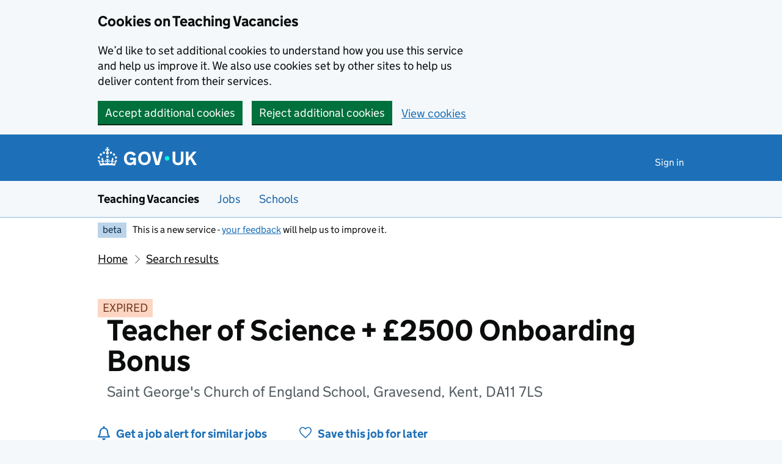

--- FILE ---
content_type: text/html; charset=utf-8
request_url: https://teaching-vacancies.service.gov.uk/jobs/teacher-of-science-2500-onboarding-bonus
body_size: 33616
content:
<!DOCTYPE html><html class="govuk-template govuk-template--rebranded app-html-class" lang="en"><head><meta charset="utf-8" /><meta content="Teacher of Science + £2500 Onboarding Bonus job from Saint George&amp;#39;s Church of England School. Apply by 23 Jun 2023." name="description" /><meta content="width=device-width, initial-scale=1" name="viewport" /><meta content="#0B0C0C" name="theme-color" /><meta content="noindex" name="robots" /><meta content="https://teaching-vacancies.service.gov.uk/jobs/teacher-of-science-2500-onboarding-bonus" property="og:url" /><meta content="article" property="og:type" /><meta content="Teacher of Science + £2500 Onboarding Bonus - Saint George&amp;#39;s Church of England School" property="og:title" /><meta content="Teacher of Science + £2500 Onboarding Bonus job from Saint George&amp;#39;s Church of England School. Apply by 23 Jun 2023." property="og:description" /><meta content="/assets/og_image-99e36163.png" property="og:image" /><meta content="summary" name="twitter:card" /><meta content="Teacher of Science + £2500 Onboarding Bonus - Saint George&amp;#39;s Church of England School" name="twitter:title" /><meta content="Teacher of Science + £2500 Onboarding Bonus job from Saint George&amp;#39;s Church of England School. Apply by 23 Jun 2023." name="twitter:description" /><meta content="https://teaching-vacancies.service.gov.uk/attachments/blobs/proxy/eyJfcmFpbHMiOnsiZGF0YSI6IjgyYWU3NmI2LTVlMzgtNGY0Ni05YTJkLTFjN2Q3NDVmNzI3MiIsInB1ciI6ImJsb2JfaWQifX0=--5884437ab37ae1c5422fe7215df340dc46aae069/shield%20logo-colour300.png" name="twitter:image" /><link href="/assets/rebrand/images/favicon-742a7e82.ico" rel="shortcut icon" sizes="48x48" /><link href="/assets/rebrand/images/favicon-c0e1ade5.svg" rel="icon" sizes="any" type="image/svg+xml" /><link color="#0b0c0c" href="/assets/rebrand/images/govuk-icon-mask-70c35cce.svg" rel="mask-icon" /><link href="/assets/rebrand/images/govuk-icon-180-6a2c8dba.png" rel="apple-touch-icon" /><title>Teacher of Science + £2500 Onboarding Bonus - Saint George&#39;s Church of England School - Teaching Vacancies - GOV.UK</title><link rel="stylesheet" href="/assets/application-202b4585.css" media="all" /><meta name="csrf-param" content="authenticity_token" />
<meta name="csrf-token" content="c2sNE-Fe9wddGDEiQWd9IT7gC_fDDgRoBeK3-WxUV6E67r2YlHMyhNtvLe34zRpTDZcopCieSRjGPmrq02g5rA" /><script nonce="271af79f2320315da6b42ba1d9ba26a1">
//<![CDATA[
window.sentryConfig = { dsn: "https://8faf01b445f74ea8bee1e6b31de72e00@o1144433.ingest.sentry.io/6328520", environment: "production", release: "456a4e429be8e3c95fcb9062843fda5548219727" };
//]]>
</script></head><body class="govuk-template__body jobseeker vacancies_show"><a class="govuk-skip-link" data-module="govuk-skip-link" href="#main-content">Skip to main content</a><div class="cookies-banner-component" data-controller="cookies-banner"><div role="region" aria-label="Cookie banner" data-nosnippet="true" class="govuk-cookie-banner govuk-!-display-none-print"><div class="govuk-cookie-banner__message govuk-width-container"><div class="govuk-grid-row"><div class="govuk-grid-column-two-thirds"><h2 class="govuk-cookie-banner__heading govuk-heading-m">Cookies on Teaching Vacancies</h2><div class="govuk-cookie-banner__content"><p class="govuk-body">We’d like to set additional cookies to understand how you use this service and help us improve it. We also use cookies set by other sites to help us deliver content from their services.</p></div></div></div><div class="govuk-button-group"><form class="button_to" method="post" action="/cookies-preferences?cookies_consent=yes"><button class="govuk-button" data-module="govuk-button" data-action="click-&gt;cookies-banner#submit" new_tab="false" id="cookie-consent" type="submit">Accept additional cookies</button><input type="hidden" name="authenticity_token" value="_scmcv7qhxClqO5Qx5MAaa5Pr_1gA5nxB-U-0HYL3Jk3WknIRGCo9NOn-tdSGUudLAPknGHWs8FaVJy_hy2AWg" autocomplete="off" /></form><form class="button_to" method="post" action="/cookies-preferences?cookies_consent=no"><button class="govuk-button" data-module="govuk-button" data-action="click-&gt;cookies-banner#submit" new_tab="false" type="submit">Reject additional cookies</button><input type="hidden" name="authenticity_token" value="wOQ3b3HKOAuGvIqEAr-hxiSQXOsES-TzeLrKj74PQ_wJeVjVy0AX7_CzngOXNeoyptwXigWezsMlC2jgTykfPw" autocomplete="off" /></form><a class="govuk-link" href="/cookies-preferences">View cookies</a></div></div></div><end></end></div><end></end><script nonce="271af79f2320315da6b42ba1d9ba26a1">
//<![CDATA[
document.body.className += ' js-enabled' + ('noModule' in HTMLScriptElement.prototype ? ' govuk-frontend-supported' : '');
//]]>
</script><header data-module="govuk-header" class="govuk-header govuk-header--full-width-border">
  <div class="govuk-header__container govuk-width-container">
    <div class="govuk-header__logo">
      <a class="govuk-header__link govuk-header__link--homepage" href="/">
          <svg
              focusable="false"
              role="img"
              xmlns="http://www.w3.org/2000/svg"
              viewBox="0 0 324 60"
              height="30"
              width="162"
              fill="currentcolor"
              class="govuk-header__logotype"
              aria-label="GOV.UK"
          >
            <title>GOV.UK</title>
            <g>
              <circle cx="20" cy="17.6" r="3.7"/>
              <circle cx="10.2" cy="23.5" r="3.7"/>
              <circle cx="3.7" cy="33.2" r="3.7"/>
              <circle cx="31.7" cy="30.6" r="3.7"/>
              <circle cx="43.3" cy="17.6" r="3.7"/>
              <circle cx="53.2" cy="23.5" r="3.7"/>
              <circle cx="59.7" cy="33.2" r="3.7"/>
              <circle cx="31.7" cy="30.6" r="3.7"/>
              <path d="M33.1,9.8c.2-.1.3-.3.5-.5l4.6,2.4v-6.8l-4.6,1.5c-.1-.2-.3-.3-.5-.5l1.9-5.9h-6.7l1.9,5.9c-.2.1-.3.3-.5.5l-4.6-1.5v6.8l4.6-2.4c.1.2.3.3.5.5l-2.6,8c-.9,2.8,1.2,5.7,4.1,5.7h0c3,0,5.1-2.9,4.1-5.7l-2.6-8ZM37,37.9s-3.4,3.8-4.1,6.1c2.2,0,4.2-.5,6.4-2.8l-.7,8.5c-2-2.8-4.4-4.1-5.7-3.8.1,3.1.5,6.7,5.8,7.2,3.7.3,6.7-1.5,7-3.8.4-2.6-2-4.3-3.7-1.6-1.4-4.5,2.4-6.1,4.9-3.2-1.9-4.5-1.8-7.7,2.4-10.9,3,4,2.6,7.3-1.2,11.1,2.4-1.3,6.2,0,4,4.6-1.2-2.8-3.7-2.2-4.2.2-.3,1.7.7,3.7,3,4.2,1.9.3,4.7-.9,7-5.9-1.3,0-2.4.7-3.9,1.7l2.4-8c.6,2.3,1.4,3.7,2.2,4.5.6-1.6.5-2.8,0-5.3l5,1.8c-2.6,3.6-5.2,8.7-7.3,17.5-7.4-1.1-15.7-1.7-24.5-1.7h0c-8.8,0-17.1.6-24.5,1.7-2.1-8.9-4.7-13.9-7.3-17.5l5-1.8c-.5,2.5-.6,3.7,0,5.3.8-.8,1.6-2.3,2.2-4.5l2.4,8c-1.5-1-2.6-1.7-3.9-1.7,2.3,5,5.2,6.2,7,5.9,2.3-.4,3.3-2.4,3-4.2-.5-2.4-3-3.1-4.2-.2-2.2-4.6,1.6-6,4-4.6-3.7-3.7-4.2-7.1-1.2-11.1,4.2,3.2,4.3,6.4,2.4,10.9,2.5-2.8,6.3-1.3,4.9,3.2-1.8-2.7-4.1-1-3.7,1.6.3,2.3,3.3,4.1,7,3.8,5.4-.5,5.7-4.2,5.8-7.2-1.3-.2-3.7,1-5.7,3.8l-.7-8.5c2.2,2.3,4.2,2.7,6.4,2.8-.7-2.3-4.1-6.1-4.1-6.1h10.6,0Z"/>
            </g>
            <circle class="govuk-logo-dot" cx="227" cy="36" r="7.3"/>
            <path d="M94.7,36.1c0,1.9.2,3.6.7,5.4.5,1.7,1.2,3.2,2.1,4.5.9,1.3,2.2,2.4,3.6,3.2,1.5.8,3.2,1.2,5.3,1.2s3.6-.3,4.9-.9c1.3-.6,2.3-1.4,3.1-2.3.8-.9,1.3-2,1.6-3,.3-1.1.5-2.1.5-3v-.4h-11v-6.6h19.5v24h-7.7v-5.4c-.5.8-1.2,1.6-2,2.3-.8.7-1.7,1.3-2.7,1.8-1,.5-2.1.9-3.3,1.2-1.2.3-2.5.4-3.8.4-3.2,0-6-.6-8.4-1.7-2.5-1.1-4.5-2.7-6.2-4.7-1.7-2-3-4.4-3.8-7.1-.9-2.7-1.3-5.6-1.3-8.7s.5-6,1.5-8.7,2.4-5.1,4.2-7.1c1.8-2,4-3.6,6.5-4.7s5.4-1.7,8.6-1.7,4,.2,5.9.7c1.8.5,3.5,1.1,5.1,2,1.5.9,2.9,1.9,4,3.2,1.2,1.2,2.1,2.6,2.8,4.1l-7.7,4.3c-.5-.9-1-1.8-1.6-2.6-.6-.8-1.3-1.5-2.2-2.1-.8-.6-1.7-1-2.8-1.4-1-.3-2.2-.5-3.5-.5-2,0-3.8.4-5.3,1.2s-2.7,1.9-3.6,3.2c-.9,1.3-1.7,2.8-2.1,4.6s-.7,3.5-.7,5.3v.3h0ZM152.9,13.7c3.2,0,6.1.6,8.7,1.7,2.6,1.2,4.7,2.7,6.5,4.7,1.8,2,3.1,4.4,4.1,7.1s1.4,5.6,1.4,8.7-.5,6-1.4,8.7c-.9,2.7-2.3,5.1-4.1,7.1s-4,3.6-6.5,4.7c-2.6,1.1-5.5,1.7-8.7,1.7s-6.1-.6-8.7-1.7c-2.6-1.1-4.7-2.7-6.5-4.7-1.8-2-3.1-4.4-4.1-7.1-.9-2.7-1.4-5.6-1.4-8.7s.5-6,1.4-8.7,2.3-5.1,4.1-7.1c1.8-2,4-3.6,6.5-4.7s5.4-1.7,8.7-1.7h0ZM152.9,50.4c1.9,0,3.6-.4,5-1.1,1.4-.7,2.7-1.7,3.6-3,1-1.3,1.7-2.8,2.2-4.5.5-1.7.8-3.6.8-5.7v-.2c0-2-.3-3.9-.8-5.7-.5-1.7-1.3-3.3-2.2-4.5-1-1.3-2.2-2.3-3.6-3-1.4-.7-3.1-1.1-5-1.1s-3.6.4-5,1.1c-1.5.7-2.7,1.7-3.6,3s-1.7,2.8-2.2,4.5c-.5,1.7-.8,3.6-.8,5.7v.2c0,2.1.3,4,.8,5.7.5,1.7,1.2,3.2,2.2,4.5,1,1.3,2.2,2.3,3.6,3,1.5.7,3.1,1.1,5,1.1ZM189.1,58l-12.3-44h9.8l8.4,32.9h.3l8.2-32.9h9.7l-12.3,44M262.9,50.4c1.3,0,2.5-.2,3.6-.6,1.1-.4,2-.9,2.8-1.7.8-.8,1.4-1.7,1.9-2.9.5-1.2.7-2.5.7-4.1V14h8.6v28.5c0,2.4-.4,4.6-1.3,6.6-.9,2-2.1,3.6-3.7,5-1.6,1.4-3.4,2.4-5.6,3.2-2.2.7-4.5,1.1-7.1,1.1s-4.9-.4-7.1-1.1c-2.2-.7-4-1.8-5.6-3.2s-2.8-3-3.7-5c-.9-2-1.3-4.1-1.3-6.6V14h8.7v27.2c0,1.6.2,2.9.7,4.1.5,1.2,1.1,2.1,1.9,2.9.8.8,1.7,1.3,2.8,1.7s2.3.6,3.6.6h0ZM288.5,14h8.7v19.1l15.5-19.1h10.8l-15.1,17.6,16.1,26.4h-10.2l-11.5-19.7-5.6,6.3v13.5h-8.7"/>
          </svg>
</a>    </div>

      <div class="govuk-header__content">

          <nav class="govuk-header__navigation" aria-label="Top Menu">
            <button type="button" class="govuk-header__menu-button govuk-js-header-toggle" hidden="hidden" aria-controls="navigation" aria-label="Show or hide menu">Menu</button>
            <ul id="navigation" class="govuk-header__navigation-list">
                <li class="govuk-header__navigation-item"><a class="govuk-header__link" href="/pages/sign-in">Sign in</a></li>
            </ul>
</nav>      </div>
</div></header><section aria-label="Service information" class="govuk-service-navigation" data-module="govuk-service-navigation"><div class="govuk-width-container"><div class="govuk-service-navigation__container"><span class="govuk-service-navigation__service-name"><span class="govuk-service-navigation__text">Teaching Vacancies</span></span><nav aria-label="Menu" class="govuk-service-navigation__wrapper"><button type="button" class="govuk-service-navigation__toggle govuk-js-service-navigation-toggle" aria-controls="navigation" hidden="hidden">Menu</button><ul id="navigation" class="govuk-service-navigation__list"><li class="govuk-service-navigation__item"><a class="govuk-service-navigation__link" aria-current="true" href="/jobs">Jobs</a></li><li class="govuk-service-navigation__item"><a class="govuk-service-navigation__link" aria-current="true" href="/schools">Schools</a></li></ul></nav></div></div></section><div class="govuk-width-container"><div class="govuk-phase-banner govuk-!-display-none-print" role="complementary" aria-label="Beta notification">
  <p class="govuk-phase-banner__content">
    <strong class="govuk-tag govuk-phase-banner__content__tag">beta</strong>
    <span class="govuk-phase-banner__text"><span class="govuk-phase-banner__text">This is a new service - <a class="govuk-link" href="/feedback/new">your feedback</a> will help us to improve it.</span></span>
  </p>
</div></div><div class="govuk-width-container"><nav aria-label="Breadcrumbs" class="govuk-breadcrumbs"><div class="govuk-breadcrumbs">
  <ol class="govuk-breadcrumbs__list">
      <li class="govuk-breadcrumbs__list-item"><a class="govuk-breadcrumbs__link" href="/">Home</a></li>
      <li class="govuk-breadcrumbs__list-item"><a class="govuk-breadcrumbs__link" href="/jobs">Search results</a></li>
  </ol>
</div></nav><main class="govuk-main-wrapper govuk-main-wrapper--auto-spacing" id="main-content" role="main"><strong class="govuk-tag govuk-tag--orange">EXPIRED</strong><div class="header-with-logo govuk-!-margin-bottom-5"><div class="header-with-logo-logo"><img alt="" src="https://teaching-vacancies.service.gov.uk/attachments/blobs/proxy/eyJfcmFpbHMiOnsiZGF0YSI6IjgyYWU3NmI2LTVlMzgtNGY0Ni05YTJkLTFjN2Q3NDVmNzI3MiIsInB1ciI6ImJsb2JfaWQifX0=--5884437ab37ae1c5422fe7215df340dc46aae069/shield%20logo-colour300.png" /></div><div class="header-with-logo-title"><h1 class="govuk-heading-xl govuk-!-margin-bottom-2">Teacher of Science + £2500 Onboarding Bonus</h1><span class="govuk-caption-l govuk-!-margin-top-0">Saint George&#39;s Church of England School, Gravesend, Kent, DA11 7LS</span></div></div><div class="govuk-grid-row banner-buttons"><div class="govuk-grid-column-one-third"><form class="banner-button-component" method="get" action="/subscriptions/new"><button class="banner-button-component__button icon icon--left icon--alert-blue" type="submit">Get a job alert for similar jobs</button><input type="hidden" name="search_criteria[ect_statuses][]" value="ect_suitable" autocomplete="off" /><input type="hidden" name="search_criteria[location]" value="DA11 7LS" autocomplete="off" /><input type="hidden" name="search_criteria[phases][]" value="through" autocomplete="off" /><input type="hidden" name="search_criteria[radius]" value="25" autocomplete="off" /><input type="hidden" name="search_criteria[subjects][]" value="Science" autocomplete="off" /><input type="hidden" name="search_criteria[teaching_job_roles][]" value="teacher" autocomplete="off" /><input type="hidden" name="vacancy_id" value="c3ee6927-9081-41c8-b12c-ff2ae873a46d" autocomplete="off" /></form></div><div class="govuk-grid-column-one-third"><form class="banner-button-component" method="get" action="/jobseekers/c3ee6927-9081-41c8-b12c-ff2ae873a46d/saved_job/new"><button class="banner-button-component__button icon icon--left icon--save" type="submit">Save this job for later</button></form></div></div><div class="govuk-grid-row govuk-!-margin-top-6"><div class="govuk-grid-column-one-third"><div class="timeline-component"><h2 class="timeline-component__heading govuk-heading-s">This job expired on <span class='govuk-!-font-weight-regular'>23 June 2023</h2><ul class="timeline-component__items"><li class="timeline-component__item"><h3 class="timeline-component__key govuk-heading-s">Start date details</h3><p class="timeline-component__value govuk-body">September 2023 or ASAP</p></li><li class="timeline-component__item"><h3 class="timeline-component__key govuk-heading-s">Closing date</h3><p class="timeline-component__value govuk-body">23 June 2023 at 11:10am</p></li><li class="timeline-component__item"><h3 class="timeline-component__key govuk-heading-s">Date listed</h3><p class="timeline-component__value govuk-body">3 May 2023</p></li></ul></div></div><div class="govuk-grid-column-two-thirds"><section class="govuk-!-margin-bottom-5" id="job-details"><h2 class="govuk-heading-l heading--border-bottom">Job details</h2><dl class="govuk-summary-list"><div class="govuk-summary-list__row"><dt class="govuk-summary-list__key"><h3 class="govuk-heading-s govuk-!-margin-bottom-0">Job role</h3></dt><dd class="govuk-summary-list__value"><ul class="govuk-list"><li><span>Teacher</span></li><li><a class="govuk-link govuk-link--text-colour" href="/ect-suitable-jobs"><span class="govuk-visually-hidden">View all </span>Suitable for early career teachers<span class="govuk-visually-hidden">jobs</span></a></li></ul></dd></div><div class="govuk-summary-list__row"><dt class="govuk-summary-list__key"><h3 class="govuk-heading-s govuk-!-margin-bottom-0">Visa sponsorship</h3></dt><dd class="govuk-summary-list__value">Visas cannot be sponsored</dd></div><div class="govuk-summary-list__row"><dt class="govuk-summary-list__key"><h3 class="govuk-heading-s govuk-!-margin-bottom-0">Key stage</h3></dt><dd class="govuk-summary-list__value">Key stage 3, Key stage 4, Key stage 5</dd></div><div class="govuk-summary-list__row"><dt class="govuk-summary-list__key"><h3 class="govuk-heading-s govuk-!-margin-bottom-0">Subject</h3></dt><dd class="govuk-summary-list__value">Science</dd></div><div class="govuk-summary-list__row"><dt class="govuk-summary-list__key"><h3 class="govuk-heading-s govuk-!-margin-bottom-0">Working pattern</h3></dt><dd class="govuk-summary-list__value">Full time: Full time or part time considered</dd></div><div class="govuk-summary-list__row"><dt class="govuk-summary-list__key"><h3 class="govuk-heading-s govuk-!-margin-bottom-0">Contract type</h3></dt><dd class="govuk-summary-list__value">Permanent</dd></div><div class="govuk-summary-list__row"><dt class="govuk-summary-list__key"><h3 class="govuk-heading-s govuk-!-margin-bottom-0">Pay scale</h3></dt><dd class="govuk-summary-list__value">MPS/UPS</dd></div></dl><h2 class="govuk-heading-m">What skills and experience we&#39;re looking for</h2><div class="govuk-body editor-rendered-content"><p>


</p><p>

</p><ul><li>Principles
and practices of effective teaching and learning </li><li>Preparation of schemes of work and lessons</li><li>Knowledge and understanding of subject area(s)</li><li>Principles and practices of monitoring/assessment/evaluation</li><li>The application of information and communications technology (ICT) to learning
and teaching in subject area(s)</li></ul><p>

</p><p>

</p><p>

</p><p>







</p></div><h2 class="govuk-heading-m">What the school offers its staff</h2><div class="govuk-body editor-rendered-content"><p>


</p><p>We are a friendly, dynamic and innovative
school and pride ourselves on our commitment to ensuring student progress
through high quality teaching and learning provision for all. The successful
applicant will share these values and play an active part in delivering on this
commitment.</p><p>





</p></div><h2 class="govuk-heading-m">Further information about the job</h2><div class="govuk_body">The candidate will be required to undergo a full enhanced DBS check and must be eligible to work in the UK.</div><div class="govuk-inset-text">Visas cannot be sponsored.</div><div class="govuk-body">If you're interested in teaching or training to teach in England as an international citizen, we can <a class="govuk-link" data-controller="tracked-link" data-action="click-&gt;tracked-link#track auxclick-&gt;tracked-link#track contextmenu-&gt;tracked-link#track" data-tracked-link-target="link" data-link-type="international_teacher_advice_link_job_listing" href="https://getintoteaching.education.gov.uk/non-uk-teachers">help you understand your next steps</a>.</div><div class="govuk-body"></div><h2 class="govuk-heading-m">Commitment to safeguarding</h2><div class="govuk-body"><p>Saint George’s Church of England School is committed to safeguarding and promoting the welfare of children and young people and expects all staff, volunteers and governors to share this commitment. All successful candidates will be subject to an enhanced DBS check along with other relevant employment checks, including overseas criminal background checks where applicable.  Our policy statement on the recruitment of ex-offenders can be found on our website. All new employees, volunteers and governors will be required to undertake safeguarding training on induction which will be regularly updated in line with statutory guidance.</p></div><div class="govuk-inset-text govuk-!-font-weight-bold">This job post has expired.</div><section id="supporting-documents"><h3 class="govuk-heading-l heading--border-bottom">Upload additional documents</h3><p class="govuk-body">If you need these documents in an accessible format, please contact the school.</p><div class="grey-border-box--thin"><div class="supporting-document-component icon icon--left icon--document"><a class="govuk-link supporting-document-component__link" target="_blank" rel="noreferrer noopener" href="/jobs/teacher-of-science-2500-onboarding-bonus/documents/d99ea6e7-af7c-429f-b6ef-3cf09ab767da">SGS_VacancyPack_Science.pdf - 3.53 MB (opens in new tab)</a></div></div></section></section><section id="school-overview"><h2 class="govuk-heading-l heading--border-bottom">About Saint George&#39;s Church of England School</h2><dl class="govuk-summary-list"><div class="govuk-summary-list__row"><dt class="govuk-summary-list__key">School type</dt><dd class="govuk-summary-list__value">Academy, Church of England, ages 4 to 18</dd></div><div class="govuk-summary-list__row"><dt class="govuk-summary-list__key">Education phase</dt><dd class="govuk-summary-list__value">All through school</dd></div><div class="govuk-summary-list__row"><dt class="govuk-summary-list__key">School size</dt><dd class="govuk-summary-list__value">1572 pupils enrolled</dd></div><div class="govuk-summary-list__row"><dt class="govuk-summary-list__key">Age range</dt><dd class="govuk-summary-list__value">4 to 18</dd></div><div class="govuk-summary-list__row"><dt class="govuk-summary-list__key">Ofsted report</dt><dd class="govuk-summary-list__value"><a class="govuk-link wordwrap" data-controller="tracked-link" data-action="click-&gt;tracked-link#track auxclick-&gt;tracked-link#track contextmenu-&gt;tracked-link#track" data-tracked-link-target="link" data-link-type="ofsted_report" data-link-subject="c3ee6927-9081-41c8-b12c-ff2ae873a46d" href="https://reports.ofsted.gov.uk/oxedu_providers/full/(urn)/137609">View Ofsted report</a></dd></div><div class="govuk-summary-list__row"><dt class="govuk-summary-list__key">School website</dt><dd class="govuk-summary-list__value"><a class="govuk-link wordwrap" data-controller="tracked-link" data-action="click-&gt;tracked-link#track auxclick-&gt;tracked-link#track contextmenu-&gt;tracked-link#track" data-tracked-link-target="link" data-link-type="school_website" data-link-subject="c3ee6927-9081-41c8-b12c-ff2ae873a46d" href="http://www.saintgeorgescofe.kent.sch.uk">Saint George&#39;s Church of England School website</a></dd></div><div class="govuk-summary-list__row"><dt class="govuk-summary-list__key">Email address</dt><dd class="govuk-summary-list__value"><a class="govuk-link link-wrap" data-controller="tracked-link" data-action="click-&gt;tracked-link#track auxclick-&gt;tracked-link#track contextmenu-&gt;tracked-link#track" data-tracked-link-target="link" data-link-type="contact_email" data-link-subject="c3ee6927-9081-41c8-b12c-ff2ae873a46d" data-tracked-link-text="xupov-vamor-mataf-fuseg-veten-nyzin-sulus-mybug-tipir-vahaf-tyfos-herym-kuret-cazyn-cymik-zabil-guxox" href="mailto:hr@aletheiatrust.org.uk?body=Regarding%20the%20job%20at%20https%3A%2F%2Fteaching-vacancies.service.gov.uk%2Fjobs%2Fteacher-of-science-2500-onboarding-bonus&amp;subject=Teacher%20of%20Science%20%2B%20%C2%A32500%20Onboarding%20Bonus%20job%20enquiry">hr@aletheiatrust.org.uk</a></dd></div><div class="govuk-summary-list__row"><dt class="govuk-summary-list__key">Phone number</dt><dd class="govuk-summary-list__value"><a class="govuk-link" href="tel:01474531495">01474531495</a></dd></div><div class="govuk-summary-list__row"><dt class="govuk-summary-list__key">See more jobs</dt><dd class="govuk-summary-list__value"><a class="govuk-link" href="/organisations/saint-george-s-church-of-england-school">teaching-vacancies.service.gov.uk/organisations/saint-george-s-church-of-england-school</a></dd></div></dl><p class="govuk-body"><p>Saint George's Church of England School is a popular wide ability school for boys and girls. It is located in pleasant green fields and is within easy reach of the A2/M2 motorway with excellent transport links to London. In 2016 it was the most oversubscribed high school in Kent.
<br />Saint George’s Church of England School converted to Academy status in November 2011 and is a founder member of the Aletheia Anglican Academies Trust formed in December 2014.
<br />The school recently underwent a section 8 inspection (February 2017) and was considered to have remained 'Good' overall with 'Outstanding' for Leadership and Management; continued improvement since the last inspection was also recognised.  I recommend it to you as a friendly community, where an energetic, willing, supportive staff work enthusiastically and collaboratively to enable students to excel.
<br />We are delighted that we have been able to expand our age range to open a new primary department on site, making Saint George's an all through school from 4-18 from September 2019.</p></p><section id="school-location"><h3 class="govuk-heading-l heading--border-bottom">School location</h3><div class="map-component" data-controller="map map-sidebar" data-action="map-sidebar:closed-&gt;map#focusMarker map-sidebar:opened-&gt;map#focusMarker map:sidebar:update-&gt;map-sidebar#update map:sidebar:focus-&gt;map-sidebar#focus map:interaction-&gt;map-sidebar#blur map:interaction-&gt;map#blurMarker"><div class="markers" data-map-target="markers" data-marker-tracking="{&quot;link&quot;:&quot;school_website_from_map&quot;}"><div class="markers__marker" data-id="c3ee6927-9081-41c8-b12c-ff2ae873a46d" data-map-target="marker" data-marker-type="organisation" data-parent-id="13a4de37-cb0d-4b86-9f1c-c63cdffbfe28" data-point="{&quot;type&quot;:&quot;Point&quot;,&quot;coordinates&quot;:[0.3613727282116214,51.428448676530714]}"></div></div><div class="map-component__container"><div class="sidebar-component" data-map-sidebar-target="container" tabindex="-1"><div class="sidebar-component__content" data-map-sidebar-target="content"></div><button class="sidebar-component__close icon icon--close govuk-body-s" data-action="click-&gt;map-sidebar#close" data-map-sidebar-target="close" type="button">Close</button></div><div class="map-component__map" id="map" role="presentation"></div></div></div></section></section><section class="similar-jobs"><h3 class="govuk-heading-m">Similar jobs nearby</h3><div class="govuk-grid-row govuk-!-margin-left-0"></div></section><section><p class="icon icon--left icon--alert-blue"><a class="govuk-link" href="/subscriptions/new?search_criteria%5Bect_statuses%5D%5B%5D=ect_suitable&amp;search_criteria%5Blocation%5D=DA11+7LS&amp;search_criteria%5Bphases%5D%5B%5D=through&amp;search_criteria%5Bradius%5D=25&amp;search_criteria%5Bsubjects%5D%5B%5D=Science&amp;search_criteria%5Bteaching_job_roles%5D%5B%5D=teacher&amp;vacancy_id=c3ee6927-9081-41c8-b12c-ff2ae873a46d">Get a job alert</a> when similar jobs are listed</p></section><section><p class="icon icon--left icon--map-blue">Find more school jobs in <a class="govuk-link" href="/teaching-jobs-in-kent">Kent and Medway</a></p></section></div></div><script class="jobref" type="application/ld+json">{"@context":"http://schema.org","@type":"JobPosting","title":"Teacher of Science + £2500 Onboarding Bonus","jobBenefits":null,"datePosted":"2023-05-03","description":"\u003cp\u003e\r\n\r\n\r\n\u003c/p\u003e\u003cp\u003e\r\n\r\n\u003c/p\u003e\u003cul\u003e\u003cli\u003ePrinciples\r\nand practices of effective teaching and learning \u003c/li\u003e\u003cli\u003ePreparation of schemes of work and lessons\u003c/li\u003e\u003cli\u003eKnowledge and understanding of subject area(s)\u003c/li\u003e\u003cli\u003ePrinciples and practices of monitoring/assessment/evaluation\u003c/li\u003e\u003cli\u003eThe application of information and communications technology (ICT) to learning\r\nand teaching in subject area(s)\u003c/li\u003e\u003c/ul\u003e\u003cp\u003e\r\n\r\n\u003c/p\u003e\u003cp\u003e\r\n\r\n\u003c/p\u003e\u003cp\u003e\r\n\r\n\u003c/p\u003e\u003cp\u003e\r\n\r\n\r\n\r\n\r\n\r\n\r\n\r\n\u003c/p\u003e","occupationalCategory":"teacher","directApply":false,"employmentType":["FULL_TIME"],"industry":"Education","jobLocation":{"@type":"Place","address":{"@type":"PostalAddress","addressLocality":"Gravesend","addressRegion":"South East","streetAddress":"Meadow Road","postalCode":"DA11 7LS","addressCountry":"GB"}},"url":"https://teaching-vacancies.service.gov.uk/jobs/teacher-of-science-2500-onboarding-bonus","hiringOrganization":{"@type":"Organization","name":"Saint George's Church of England School","sameAs":"http://www.saintgeorgescofe.kent.sch.uk","identifier":"137609","description":null,"logo":"/assets/images/govuk-icon-180-685b6da0.png"},"validThrough":"2023-06-23T11:10:19+01:00"}</script></main></div><footer role="contentinfo" class="govuk-footer">
  <div class="govuk-width-container">
    <svg class="govuk-footer__crown" focusable="false" role="presentation" xmlns="http://www.w3.org/2000/svg" viewBox="0 0 64 60" height="30" width="32" fill="currentColor">
      <g>
        <circle cx="20" cy="17.6" r="3.7"/>
        <circle cx="10.2" cy="23.5" r="3.7"/>
        <circle cx="3.7" cy="33.2" r="3.7"/>
        <circle cx="31.7" cy="30.6" r="3.7"/>
        <circle cx="43.3" cy="17.6" r="3.7"/>
        <circle cx="53.2" cy="23.5" r="3.7"/>
        <circle cx="59.7" cy="33.2" r="3.7"/>
        <circle cx="31.7" cy="30.6" r="3.7"/>
        <path d="M33.1,9.8c.2-.1.3-.3.5-.5l4.6,2.4v-6.8l-4.6,1.5c-.1-.2-.3-.3-.5-.5l1.9-5.9h-6.7l1.9,5.9c-.2.1-.3.3-.5.5l-4.6-1.5v6.8l4.6-2.4c.1.2.3.3.5.5l-2.6,8c-.9,2.8,1.2,5.7,4.1,5.7h0c3,0,5.1-2.9,4.1-5.7l-2.6-8ZM37,37.9s-3.4,3.8-4.1,6.1c2.2,0,4.2-.5,6.4-2.8l-.7,8.5c-2-2.8-4.4-4.1-5.7-3.8.1,3.1.5,6.7,5.8,7.2,3.7.3,6.7-1.5,7-3.8.4-2.6-2-4.3-3.7-1.6-1.4-4.5,2.4-6.1,4.9-3.2-1.9-4.5-1.8-7.7,2.4-10.9,3,4,2.6,7.3-1.2,11.1,2.4-1.3,6.2,0,4,4.6-1.2-2.8-3.7-2.2-4.2.2-.3,1.7.7,3.7,3,4.2,1.9.3,4.7-.9,7-5.9-1.3,0-2.4.7-3.9,1.7l2.4-8c.6,2.3,1.4,3.7,2.2,4.5.6-1.6.5-2.8,0-5.3l5,1.8c-2.6,3.6-5.2,8.7-7.3,17.5-7.4-1.1-15.7-1.7-24.5-1.7h0c-8.8,0-17.1.6-24.5,1.7-2.1-8.9-4.7-13.9-7.3-17.5l5-1.8c-.5,2.5-.6,3.7,0,5.3.8-.8,1.6-2.3,2.2-4.5l2.4,8c-1.5-1-2.6-1.7-3.9-1.7,2.3,5,5.2,6.2,7,5.9,2.3-.4,3.3-2.4,3-4.2-.5-2.4-3-3.1-4.2-.2-2.2-4.6,1.6-6,4-4.6-3.7-3.7-4.2-7.1-1.2-11.1,4.2,3.2,4.3,6.4,2.4,10.9,2.5-2.8,6.3-1.3,4.9,3.2-1.8-2.7-4.1-1-3.7,1.6.3,2.3,3.3,4.1,7,3.8,5.4-.5,5.7-4.2,5.8-7.2-1.3-.2-3.7,1-5.7,3.8l-.7-8.5c2.2,2.3,4.2,2.7,6.4,2.8-.7-2.3-4.1-6.1-4.1-6.1h10.6,0Z"/>
      </g>
</svg>
      <div class="govuk-footer__navigation">
        <div class="govuk-grid-column-one-half"><div class="govuk-grid-row"><div class="govuk-grid-column-full"><h2 class="govuk-footer__heading govuk-heading-m">Jobseekers</h2><ul class="govuk-footer__list"><li class="govuk-footer__list-item"><a class="govuk-footer__link" href="/jobseekers/sign-in">Jobseeker sign in</a></li><li class="govuk-footer__list-item"><a class="govuk-footer__link" href="https://teaching-vacancies.service.gov.uk/">Find a job</a></li><li class="govuk-footer__list-item"><a class="govuk-footer__link" href="/jobseeker-guides">Jobseeker guides</a></li><li class="govuk-footer__list-item"><a class="govuk-footer__link" href="/jobseeker-guides/return-to-teaching-in-england">Return to teaching</a></li><li class="govuk-footer__list-item"><a class="govuk-link govuk-footer__link" data-controller="tracked-link" data-action="click-&gt;tracked-link#track auxclick-&gt;tracked-link#track contextmenu-&gt;tracked-link#track" data-tracked-link-target="link" data-link-type="international_teacher_advice_link_footer" href="https://getintoteaching.education.gov.uk/non-uk-teachers">Teach in England if you trained overseas</a></li></ul></div></div></div><div class="govuk-grid-column-one-half"><div class="govuk-grid-row"><div class="govuk-grid-column-full"><h2 class="govuk-footer__heading govuk-heading-m">Hiring staff</h2><ul class="govuk-footer__list"><li class="govuk-footer__list-item"><a class="govuk-footer__link" href="/publishers/sign-in">Hiring staff sign in</a></li><li class="govuk-footer__list-item"><a class="govuk-footer__link" href="/get-help-hiring">Hiring guides</a></li></ul></div></div><div class="govuk-grid-row"><div class="govuk-grid-column-full"><h2 class="govuk-footer__heading govuk-heading-m">Support and feedback</h2><ul class="govuk-footer__list"><li class="govuk-footer__list-item"><a class="govuk-footer__link" href="/support_request/new">Get help or report a problem</a></li><li class="govuk-footer__list-item"><a class="govuk-footer__link" href="/feedback/new">Provide feedback on Teaching Vacancies</a></li></ul></div></div></div>
      </div>

      <hr class="govuk-footer__section-break">

    <div class="govuk-footer__meta">
        <div class="govuk-footer__meta-item govuk-footer__meta-item--grow">
            <h2 class="govuk-visually-hidden">Support links</h2>
            
            <ul class="govuk-footer__inline-list">
                <li class="govuk-footer__inline-list-item">
                  <a class="govuk-footer__link" href="/cookies-preferences">Cookies</a>
                </li>
                <li class="govuk-footer__inline-list-item">
                  <a class="govuk-footer__link" target="_blank" href="https://www.gov.uk/government/publications/privacy-information-education-providers-workforce-including-teachers/privacy-information-education-providers-workforce-including-teachers">Privacy policy</a>
                </li>
                <li class="govuk-footer__inline-list-item">
                  <a class="govuk-footer__link" href="/pages/terms-and-conditions">Terms and conditions</a>
                </li>
                <li class="govuk-footer__inline-list-item">
                  <a class="govuk-footer__link" href="/pages/accessibility">Accessibility</a>
                </li>
                <li class="govuk-footer__inline-list-item">
                  <a class="govuk-footer__link" href="/pages/savings-methodology">Savings methodology</a>
                </li>
                <li class="govuk-footer__inline-list-item">
                  <a class="govuk-footer__link" href="/pages/vision-statement">Vision statement</a>
                </li>
            </ul>
            


            <svg aria-hidden="true" focusable="false" class="govuk-footer__licence-logo" xmlns="http://www.w3.org/2000/svg" viewBox="0 0 483.2 195.7" height="17" width="41">
              <path fill="currentColor" d="M421.5 142.8V.1l-50.7 32.3v161.1h112.4v-50.7zm-122.3-9.6A47.12 47.12 0 0 1 221 97.8c0-26 21.1-47.1 47.1-47.1 16.7 0 31.4 8.7 39.7 21.8l42.7-27.2A97.63 97.63 0 0 0 268.1 0c-36.5 0-68.3 20.1-85.1 49.7A98 98 0 0 0 97.8 0C43.9 0 0 43.9 0 97.8s43.9 97.8 97.8 97.8c36.5 0 68.3-20.1 85.1-49.7a97.76 97.76 0 0 0 149.6 25.4l19.4 22.2h3v-87.8h-80l24.3 27.5zM97.8 145c-26 0-47.1-21.1-47.1-47.1s21.1-47.1 47.1-47.1 47.2 21 47.2 47S123.8 145 97.8 145"/>
            </svg>

            <span class="govuk-footer__licence-description">All content is available under the <a class="govuk-footer__link" href="https://www.nationalarchives.gov.uk/doc/open-government-licence/version/3/">Open Government Licence v3.0</a>, except where otherwise stated</span>
        </div>

        <div class="govuk-footer__meta-item"><a class="govuk-footer__link govuk-footer__copyright-logo" href="https://www.nationalarchives.gov.uk/information-management/re-using-public-sector-information/uk-government-licensing-framework/crown-copyright/">© Crown copyright</a></div>
</div></div></footer><script src="https://www.gstatic.com/charts/loader.js"></script><script src="/assets/application-97ab8d17.js" defer="defer"></script></body></html>